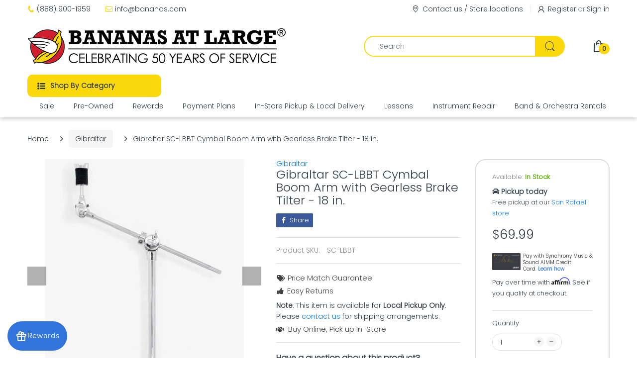

--- FILE ---
content_type: application/javascript; charset=utf-8
request_url: https://searchanise-ef84.kxcdn.com/preload_data.6I3q0t7K1P.js
body_size: 12397
content:
window.Searchanise.preloadedSuggestions=['les paul','bass vi','combo amps','martin acoustic','roland fp-10','phil jones','ibanez electric guitar','wireless guitar','music man','short scale bass','12 string acoustic-electric','fuzz pedals','wireless mic','left handed electric','fender stratocaster','guitar strap','takamine 12 string','music nomad','ibanez gio','hello kitty','powered speakers','expression pedal','electric guitar','mustang bass','3/4 size acoustic guitars','fender precision bass','keyboard pianos','microphone wireless','left handed acoustic','roland fp-30x','vintage guitar','two rock','eq pedal','fender american vintage ii 1966 jazzmaster','keyboard 88 weighted','vocal microphones','fender telecaster','jim dandy','taylor gold label','fretless bass','yamaha guitar acoustic','fender mustang','nylon string acoustic','pedal board','ernie ball strap','direct box','epiphone les paul','mini amp','interface audio','beginner guitar','squier classic vibe','van weelden royal overdrive version 2 upgraded overdrive pedal','wah pedal','ukuleles soprano','gibson guitar','patch cables','tongue drum','taylor 214ce','practice amp','power amp','guitar gretsch','bridge pins','squier strat','baritone guitar','sh telecaster','guitar cable','acoustic pedal','boss rt-2','yamaha fs800','semi hollow','nylon guitar','trs cable','esp guitar','12 string electric','classic vibe','dj mixer','beat buddy','ibanez rg','kick pedal','fuzz pedal','rca cable','squier jazzmaster','drum pad','rack case','fender tone master pro','compression pedal','ukulele strings','patch cable','alto saxophone','guitar rack','fender rumble','telecaster player ii modified','studio monitors','guitar cases & bags 00','martin d-28','xlr to xlr','american professional ii telecaster','fender strat','player ii modified','fender ultra luxe vintage','tru fi','5 string bass strings','d\'addario guitar strings','roland go keys 3','fender case','record player','marshall dsl','guitar acoustic','mini guitar','bass compressor pedals','electric acoustic','guitar stand','3rd power dragon 100 amp head','cymbal bag','squier bass vi','fishman loudbox mini','kamaka ukulele','vintage electric guitars','legendary tones','electric guitar strings','keyboard stand','bass ukulele','parlor guitar','boss delay','ibanez mikro','ipad holder','roland tr-1000','in ear monitor','fender acoustic','ibanez semi hollow body','boost pedal','electric guitars','princeton reverb','gs mini','reverb pedal guitar','focusrite scarlett','guitar fender','fender player ii stratocaster','voodoo lab','player ii tele','leather straps','guitar effects pedals','midi controller','acoustic guitar pickups','orange amp','speaker cable','novation launchkey','pedal power supply','prs se','boss katana artist gen 3','powered speaker','legendary tones hot mod','shure sm58','amahi ukulele','acoustic amplifier','acoustic drum kit','guitar electric','guitar straps','fender modern player tele electric guitar','fender passport','fender amplifier','cymbal stand','wireless system','guitar strings','used electronic keyboards','headphone amplifiers','practice pad','taylor nylon','pop filter','floyd rose','little big muff','hi hat stand','acoustic guitar straps','xlr mic cable','hollow body guitar','american pro tele','xlr to 1/4','fender mustang lt25','baby taylor acoustic','gretsch jim dandy','overdrive pedals','music stand','snare drum','pick holder','boss rc','martin d-18','hot mod','pre-owned guitars','dw hardware','guitar parts','electric guitar gig bag','stagg speaker','fender amp princeton','reverb pedals','fender amp','6 string acoustic','blues junior','gibson es','7 string guitar','fender squire','durham guitars','acoustic guitar','hi-hat stand','martin mahogany','percussion drums','hk audio','warr guitar','boss pedal','american professional ii jazz','van weelden','jackson guitars','electric drum kit','vinyl record player','evh wolfgang','analog synthesizer','guitar cleaner','u bass','fender standard stratocaster','flying v','gibson sg','mxr bass','joe satriani private','telecaster case','humbucker electric','classical acoustic guitar','4 string bass','roland digital piano','hi hat','tama pancake','marshall head','left handed','guitar amps','leather strap','walrus audio','ibanez ukulele','ibanez mandolin','vintage guitars','usb mixer','usb cable','roland td','y cable','bass case','kids guitars','string winder','martin d18','pedal train','p bass','d angelico','hx stomp','label strings','yamaha lj56 custom','effect pedal switch','audio midi interface','mustang guitar','ear plug','hollowbody guitars','tenor saxophones','1/4 trs to 1/4 trs cable','music books','lap steel','tremolo pedal','octave fuzz','gibson es 335','drum mic','taylor ce','piano bench','piano stand','fender player','acoustic guitar amplifiers','drum amplifiers','amp sim','la bella flat wound','harmonica c','in ears monitor','powered monitor','single drum pedal','epiphone sg','paul reed smith','cf speaker','double bass','guitar case','locking tuners','reunion blues','sustain pedal','fender mustang amp','hand pan','9v power supply','hand drum','vintera ii','keyboard case','squier mini','stage monitors','electric guitar black','rift amps','tone master','mic clip','pedal switch','flat wound bass strings','full drum sets','concert ear plugs','korg synthesizers','epiphone es','taylor 12 string','ampeg venture','gold top','tuning pegs','telecaster thinline','line 6 helix','speaker cabinet','electronic drum set','pioneer dj','flatwound bass strings','keeley compressor','personal in ear monitors','deluxe reverb','audio technica studio headphones','dunlop pick','nektar impact lx88','fender strap','marshall pedals','jonathan cain','clean boost','boss rv-6','squier sonic','roland amp','chris stapleton','roland keyboard 88','t shirts','kid guitar','acoustic guitar strings','bass pickups','digital mixer','new open box/demo unit','ibanez frh','boss wireless','xlr to trs','stereo headphones','tom mount','hollow body','american professional classic','taylor 414ce','player ii strat','pedalboard cable','fender super','headphone amp','alvarez acoustic guitars','duo sonic','battery powered amplifiers','left acoustic','guitar pedals','ibanez bass','mesa boogie','5 string banjo','travel acoustic','music stands','guild 12 string','hercules controller','american jazzmaster','synth pedal','on stage guitar stand','fender mustang bass','jackson dinky','guild bass','fender pa system','xlr adapter','roland e','audio technica turntable','din cable','thunderbolt audio interface','bass guitar','bass cabinet','ultra luxe vintage','vocal effects','cable tester','ukulele strap','hello kitty guitar','korg tuner','hohner special 20','reverb unit','string swing','korg sdd 3000','crash cymbal','kick drum pedal','daisy chain','weighted keyboard','pre owned','vocal pedal','bass overdrive pedal','volume pedal\'s','spark mini','roland aira','holy grail','shure wireless','roland sp404 mk2','gs mini neck','keyboard pedal','back pack','roland drum pad','taylor academy 12e','blues jr','banjo case','ukulele tenor','gold label','electric guitar epiphone','go keys','rotary speaker pedal','g&g case','fishman loudbox artist','fender pro junior','polytune clip','desktop mic stand','small clone','d\'addario light gauge acoustic guitar strings','electric guitar white','bass combo amp','troy van leeuwen','7 string electric guitar','dr strings','yamaha fg800','left handed guitar electric','tc electronic polytune clip polyphonic clip-on tuner','recording interface','keyboard 88 fully weighted','used guitar amp','dread case','tenor guitar','foot rest','blues driver','ibanez js','acoustasonic guitar','fender princeton','american vintage ii','tone candy','harmonica holder','guitar picks','martin d28','ultra luxe','mic stand','guitar neck rest','les paul junior','gibson les paul','fl studio fruity edition 2025 download','rca to xlr','drum bag','fender jazz bass','squier pack','zildjian ride','power cable','amp head','fender stratocaster sunburst','roland td-27kv2','daddario electric guitar strings','vintera jazzmaster','yamaha thr','guitar left handed','turntable cartridges','digital audio interfaces','johnny marr','one spot','katana go','mxr carbon copy','finger ease','mogami gold','uni vibe','guitar speaker','modern deluxe','boss sd-1','short-scale bass','midi controller keyboard','guitar saddle','thumb pick','stereo cables','battery powered amp','roland dj','clearance sale item','wide neck electric guitar','focusrite scarlett 2i2','fender cd-60sce','satriani owned','fishman acoustic amp','5 string bass','drum practice pads','nord piano','road worn','guitar body','12 string acoustic electric guitar','hard case','boss chorus','voodoo labs','aux cord','hercules guitar stand','bone nut','mic stands','ernie ball polypro','acoustic panels','wah wah pedals','lea paul','seymour duncan','amp cover','martin guitar','mixer bag','hot mod v2','mike campbell','super reverb','handheld recorder','guitar tuners','yamaha p45','gibson explorer','banjo strings','roland fp','taylor rosewood','instrument microphone','roland rd-2000 ex','fender tube amp','boom mic stand','thinline telecaster','fender highway','taylor swift','cry baby','fender princeton reverb','gibson les paul custom','portable digital piano','martin junior','pig hog','hss fender stratocaster','sennheiser mic','boss tuner','tune bot','rat pedal','taylor 214ce-k','mini keyboard','fender american vintage telecaster','q tron','origin effects','boss eq','fender blues junior','surfy bear','remo pinstripe clear 14','headphone adapter','3rd power','daddario strings','25 key keyboards','3/4 size acoustic guitar','pa speaker bluetooth','acoustic drum','squier affinity bass','roland v drums','mic pre','drum amp','jaguar h','fender bass amplifiers','pedal cable','bass di','d drum','ashdown bass','5-string electric bass','phaser pedals','nord stage 4','taylor grand concert','fender american professional classic','roland lx-9','stage lighting','white stratocaster','guitar stool','fender deluxe reverb','jazz master','wall hanger','pa powered subwoofer','mark bass','taylor 314ce studio','martin d 18','fender bassman','jazz chorus','scarlett 2i2','earasers earplugs','guitar speakers','ibanez artcore','pedal bass','sheet music for pianos','ernie ball','barefoot buttons','trs midi','wireless xlr','krk monitors','fender deluxe','overdrive pedal','pedaltrain nano','mesa boogie cabinet','used pedals','custom telecaster','noise gate','power supply','acoustic-electric guitar','pa speaker','yamaha dxr','lavalier microphones','sheet music','jazz bass','fender guitar parts','electric guitar hardshell case','squier jaguar','2 tier keyboard stand','american vintage jazzmaster','speaker bluetooth','boss reverb','custom shop strat','tube screamer','double bass pedal','pedaltrain classic','roland cube','ibanez az','sub woofer','blackstar cab','bass synth','custom shop telecaster','bass speaker','carbon copy','spring reverb','headphone splitter','bass ampeg','fog machine','yamaha stagepas','wireless handheld','roland bench','roc n soc','telecaster ash','the rock slide','ibanez gsr105ex 5‑string bass guitar','left handed bass guitars','mahalo ukulele','ernie ball jacquard','wireless microphone','guitar processor','classic jazz','yamaha p-45','gretsch bass','fender pickups','white bass','se condenser','guitar amplifier tube','boss katana gen 3','player ii','arch top','acoustic amp;ifier','dj mixers','roland headphones','hk polar mkii','stereo breakout 3.5 to 1/4','boss xs-100','sonic telecaster','steve vai','string action gauge','fender player ll telecaster','headphone extension','taylor 312 ce','fender deluxe amp','bass tuners','mic pop filter','yamaha dxr12mkii','juno x','stand up bass','bc rich','vox mini go','acoustic gt bag','two rock studio 35','mesa bass','fender standard','golden age','boss guitar amp','fuzz face','fender cd-60sce solid','truss rod wrench','2b drumsticks','jj tubes','telecaster modified','bass head','instruments for kids','fender bass','vox ac 15','battery amp','audient asp800','yamaha pa','daddario acoustic strings','keyboard amplifiers','dreadnaught acoustic guitars','mic stand adapter','boss switcher','roland t-8','shock mount','universal audio','martin strings','roland lx','egg shakers','ukulele case','strymon deco','phase pedal','drum mic pack','9v power','classical tuners','ts patch cable','3rd power dragon 45','electric ukeleles','ultra strat','price match guarantee','roland rpb','acoustic bridge pins','powered subwoofer','ernie ball flat patch cables','daw controller','wireless guitar technology','2x12 guitar cab','rickenbacker bass','jhs overdrive','gator tsa','motion sound','stand for snare','mini bass','snare wire','guitar polish','go:keys 5','drum stool','fender meteora','tone x','soft guitar case','on stage table','shotgun mic','martin retro','daddario 10 strings','boss pedal board','shure sm57','black acoustic','line 6 pod go','roland fantom 8','bass cab','real mccoy wah','solid body guitar','acoustic nylon guitar','acoustic cutaway','1/8 to 1/4 cable','roland keyboard stand','clip on light','hal leonard','bass bridge saddles','korg volca kick analog kick/bass generator','multi-effects processor','z stand','dunlop straplok','tuning machine','turn table','effects pedal bass','ibanez 5 string','stingray bass','3.5mm trs cable','wireless microphone system','guitar blue','portable piano stand','professional ii strat','string guitar','dime guitar','bass guitar 5 strings','dragon amps','fender hss','nord stage 3','acoustic guitar left','usb interface','xlr switch','ksc-70 stand','vibro champ','media player','aby pedals','birch green bass','amplifier stand','tube mic','power strip','tru fi fuzz','guitar nuts','real mccoy','fender fa','sg case','ibanez gio bass','pedal board pedaltrain','strat pickups','ehx pedal','bass effects','ultimate stands','rca adapter','jazz bass case','jet guitars','taylor koa','player ii telecaster','yamaha jr','private collection','bmf effects','clip on mic','humbucker guitars','tape delay','builder\'s edition','laptop stand','drum microphones','karaoke machine','roland balanced cables','fender rumble 40','electric bass strings','d’addario xs strings','roland p-6','roland hp-704','travel guitars','sound studio','taylor mini','shure wireless microphones','22 bass drum head','bass guitars','podcast mixer','fender blues','fishman acoustic pickups','taylor academy','resonator guitar','boss rc-1','taylor guitars','taylor nylon string guitars','speaker stands','reverb pedal','talk box','e drum amplifier','modeling amp','alto sax','acoustic preamp','battery powered speaker','roland fp10','big muff','pa speakers','conga head','pre amp','fender champ','street cube','marshall studio','violin strings','vintera ii telecaster','gibson flying v','bass trombone','boss ce2','squier jazz','finger picks','gibson custom','tama microphone stand','guild polara','epiphone casino','jam pedals','drum tuner','juanes stratocaster','cab sim','taylor nylon-string','thumb picks','electro voice','squier mustang','ernie ball guitar strap','mic cable','frame drum','twin reverb','union jack','hercules stand','kick drum','combo amp','mr scary','wireless system for guitar','boss ve','martin eric clapton','ibanez sr standard','go keys 3','rca to 1/4-inch','takamine gd30ce-12','guitar electric 3 pickup','electric violin','tone bender','heritage custom shop','equalizer pedal','fender noiseless','bose s1','american professional','martin hd-28','wall mount guitar holder','metronome bundle','swart amplifiers','martin lx1','hand held recorder','light stand','monitor wall mount bracket','rumble fender','electric bass bag','guitar book','l mount','electric guitar fender','nektar nx-p','jazzmaster squier classic','double gig bag','double guitar gig bag','nord electro','acoustic nylon','loop station','nektar nx-p universal expression pedal','presonus bundle','fender acoustic case','red electric guitar','standard strat','roland katana-50','zildjian s','sonic strat','roland fp-60x','id core','adat 8 input','electro harmonics','fender electric','ibanez 6 string','stick bag','guitar slide','male xlr to male xlr','roland spd','yamaha guitar electric','dj controller used','elton john','martin hd-28e','telecaster electric guitar','rock n roller cart','boss guitar','taylor mini-e','414ce studio','fender american vintage ii precision bass','tama pedal','mxr joshua ambient echo pedal','fender picks','fretboard oil','taylor mini e koa','la bella','lr baggs preamp','blue electric guitar','audio interface 4','m audio midi keyboard','hollowbody electric','streamliner jet guitar','roland s-1','d’addario strings','guitar chair','boss bt-dual','rift amp','drum pad and sticks','fender modified','shields blender','fender cc-60sce','drum mallets','mini box','roland juno','gator case','gaffer tape','guitar speaker cabinet','keyboard stand single','boss xs-1','sg guitar','portable piano','vintera ii road worn','heavy duty keyboard stand','journey guitar','left-handed bass','ground loop','levy\'s strap','hot rod deluxe','baritone ukulele strings','mic shock mounts','tascam multitrack recorders','surfy industries','ibanez electric','henry heller','gretsch jet','telecaster body','used guitar amp guitar amp','tap tempo','mxr eq','xlr snake','squier stratocaster','acoustic drums','fender american','percussion instruments','roland p 6','guitar cabinets','jazz iii xl','in ear buds','martin 000e retro','mandolin case','hot mod evo 3','toca djembe','bongo set','g & l','iron cobra','roland go keys 5','tenor banjo','wall mount','load box','guitar tube amp','fender frfr','price match','boss tu-3','noiseless pickups','acoustic pickup','fender cc-60s','bass compressor','joe satriani','mustang micro','squier tele','used amps','fender player 2','telecaster custom','bass pre owned','roland kvx','usb microphone','fender squire classic vibe','keyboard music stand','roland amps','kala bass','acoustic parlor guitar','bass preamp pedals','upright bass','guitar acustic','esp ltd','mini bass amp heads','used turntables','tama throne','acoustic treatment','used guitars','midi footswitch','nashville telecaster','blues cube','roland xlr','portable amp','harmonica set','yamaha fg830','deluxe gig bag','roland sampler','shure beta','g&l bass','evh amps','music man bass guitar','fender hard case/gig','emg pickups','roland blues cube','tape echo','yamaha sustain pedals','long cable','martin bass','boss katana-mini','yamaha hs5','monitors earphones','amp modeler','used pa amps','archtop guitars','small guitar','jaguar electric','mxr octavio','gibson es-335','electric guitar pack','roland vad','active speaker','gs mini bass','eastman t184mx-cs','roland hp 702','boss sde-3','vox ac15','strymon zuma','remo ambassador','taylor 112ce','phosphor bronze acoustic guitar strings','tc polytune','roland kc','foot switch','toca drum','fender reverb','guitar eletric','roland boutique','martin d-18 1937','violin bass','marshall code','bose s1 pro','beat maker','gibraltar throne','roland fp90','fuzz guitar pedals','presonus eris','roland mood pan','jazzmaster vintera ii','synth pedal ehx','soft v','mini pedals','acoustic electric basses','hours operation','v drum','hal leonard guitar','roland td-07kv v-drums set','micro tuner','roland vh-11 controller','korg sq-1','ukulele baritone','super fuzz','wireless system microphone','volca sample','boss bluetooth adaptor','equipment racks','angry driver','fender standard telecaster','acoustic drum set','beginner acoustic guitar','electric guitar red','amp for bass fender','vi strings','3/4 acoustic electric','jazz guitar','ear monitors','martin d-10e','fret file','tele deluxe','midi thru','fender used','88 key hard case','taylor 114ce grand auditorium acoustic electric guitar','charlie brown christmas','acoustic classic guitar','stainless steel frets','bass guitar bags','pedal power 3','roland fp 10','fender acoustic electric','drum head pack','acustic guitars','roland v drum','acoustic pickups','microphone preamp','d\'addario xs','hand drums','player ii hss','fender player series ii telecaster','cordoba fusion','hapi drum','fender guitar amplifier','red bass','the real book','used keyboards','les paul case','ts jack pcb','taylor 314ce','roland 07dmk','acoustic bass','black ice pick','hss strat','bass di pedal','fender jazzmaster player','bose l1 pro','latin percussion','gibson acoustic','portable pa system','evh striped series','4 x 12 cabinet','pocket guitar','ibanez bag','american vintage','player ii jazz','humbucker pickup','streamliner jet','fog juice','ebony humbucker','ultra tele','used acoustic','acoustic foam','banjo picks','squier classic vibe stratocaster','6 string bass','hx one','tube combo amp','cleaning kit','vocal effects processor','taylor wallet','pro reverb','hollow body guitar red','go piano','ghs boomers','dingbat small-ex','percussion stands','high hat','used acoustic guitar','hardware pack','martin guitar strings','boss xs','electric upright bass','double kick','trade in','black series cables','boss katana go','microphone wireless shure','aclam pedalboard','vintera telecaster','patch cable ernie','strymon ojai','4-string basses','gaffers tape','keyboard weighted keys','blx wireless','audio recorders','boss gt-1000core','ev microphone','fender acoustic amp','hot rod','midi to 1/4','headset microphone','1x12 cabinet','balanced trs','effects pedals for electric guitars','amp attenuator','boss ge7','classic vibe bass','boss bluetooth','roland fp 30x','rca to 1/4-inch adaptor','phil jones bass','single string','fender player ii telecaster electric guitar with maple fingerboard','fender player 2 telecaster','vic firth','boss px-1','strymon pedal','used equipment','ernie ball cobalt','acoustic guitar pro arte nylon strings','martin lx','danelectro guitar','ultra luxe stratocaster','nylon string','drum mics','personal monitor','guitar amplifier','power conditioner','fender pickup','martin bridge pins','boss tuner pedal','solar flare','piano music','blue sky','stringjoy foxwoods extra light','mandolin strap','midi cable','travel guitar','bongo stands','yamaha studio','martin jr','pick screw','monitor studio','fp-30x bk','martin 000-18 modern deluxe','roland pedal','microphone cord','roland keyboard amp','santa cruz','head phones','hammer on','drum mini','angry charlie','ik multimedia','grand canyon','lighting clamp','yamaha transacoustic guitar','left handed acoustic-electric','ultra luxe tele','drum percussion mute pads','left-handed guitar','pan drum','american professional ii jazz bass','1st chair tama','xotic ep','electronic keyboards','sl drive','korg mini','female to male cable','tele left','speaker stand','eric johnson','tele humbucker','standard telecaster','drum mute','china cymbal','stereo receiver','tube amp head','taylor gs mini','mesa boogie badlander 50 combo amp','classical guitar case','stage light','bluetooth transmitter/receiver','medium scale bass guitar','rd-2000 ex','player ii modified tele','fender amps','boss me-90','boss me','steel tongue drum','se v7 microphone','sheet music for piano solo','fender telecaster modified','fender hard case','fender strat hard case','12 string squier','presonus air','music man bass','silver sky','1/4 trs cable','player ii modified hss','drum machine','cd player','twin bender','guitar hardshell case','contact mic','mxr distortion','looper pedals','fender affinity','roland kd-10 kick trigger pad','american vintage jazz bass','keyboard bag','dw snare stands','fender champion','focusrit scarlett solo','headset mic','katana ex','boss ir-2','korg pitchblack x','classic vibe 60s bass','presonus air10','mxr synth','5 string fretless','elixir acoustic','woody acoustic guitar pickup','black lion','jhs flanger','les paul custom','guitar pins','portable speaker','boss rc-5','fender super reverb','british pedal company','boss oc-5','deep freeze','truetone cs 6','gibson mandolin','roland fp30x','taylor 212ce','bbe sonic','vox ac30','tube expander','mini strat','pedal steel','taylor 14ce','yamaha 12 string','dual rectifier','roland go','guitarist fender','strap buttons','banjo uke','xlr splitter','mahogany taylor','boss psa','rca to 1/4','semi weighted','alvarez yairi','mixing board','glass slide','ibanez sr','instrument repair','ibanez gsrm20','red strap','fender stand','spark headphones','piezo pickup','roland v-drums','boss ds-1','gift card','michael landau','percussion table','stomp box','sennheiser wireless','fender precision','road case','mood pan','wearable microphone','portable speaker pa','marshall jtm','fender player ii modified series','ac dc power 9v','instruments cables','american pro bass','vintage ii','right on','band in a box','cymbal boom stand','taylor gs mini-e koa acoustic electric guitar','tube microphones','soundhole acoustic pickup','taylor gold label electric','single pick up guitar','remo ambassador 20in','boss blues driver','telecaster bass','ks-13 roland stand','american pro ii strat','guitar practice amp','guitar ped','boss 505mkii','billy strings','lavalier wireless microphone system','mini pedal','88 key midi keyboard','ibanez grg121dx','guitar headphone amps','folding keyboard','ghs strings','stratocaster hardtail','audio go','acoustic mini','7 string acoustic','dw drum kit','fender player series ii strat','jazz modified','guitar player seat','yamaha jr2','grx 70qa','desk mic stand','twist shakers','bass headphone','akai mini','drum hardware','jazz drumsticks','martin d-28e','tablet holder','bass fuzz pedal','monitor speakers','golden melody','roland tr 8s','roland td-07','fender ultra 2','dave murray strat','monitor system','xlr to rca','bass electric','three plug','gator electric case','tama stand','roland do','boss space echo','88 key controller','tambourine with head','guitar cab','premium string peg winder','yamaha apxt2','314ce studio','fender blues jr','mustang lt25','tc tuner','mikro electric guitar','squire classic vibe','fender lt','ibanez x','gretsch streamliner jet club electric guitar laurel fingerboard','roland drum kit','yamaha acoustic-electric','pig hog 3.5mm dual 1/4','fp-10 roland','tele neck','nylon 5a drumsticks','squier affinity series','stereo compress','boss loop pedals','fender champion 50','fender acoustasonic amp','ab switch','squier sonic stratocaster','d-28 standard','nektar cs12','ernie ball strings','evans soundoff 4-piece','boss cables','alesis strike','classic vibe 70\'s jazz','player p bass','dj equipment','fender gtx','nord stage','roland stand','pocket amp','telecaster humbucker','steel string guitars','taylor gs mini mahogany gs mini acoustic guitar sapele mahogany top','percussion mount','d\'addario strap','ripply fall','speaker monitors','vintera ii jazz','american classic jazz','line mixer','throne pedal','pink bass','george benson','pitch shifter','tascam portacapture','tenor ukulele strings low g','fender picks heavy','on stage di','black drum sticks','boss distortion','banjo ukulele instrument stand','6 string bass set','tablet stands','fender bass white','gig bag electric guitar dual','small travel guitar','heritage standard ii','presonus subwoofer','strat used','1/4 in cable','usb c adaptor','fender tone master deluxe reverb','drum amps','local delivery up to 200','15 powered speaker','d\'addario nylon','unbalanced microphone','jhs fuzz','squier affinity pj','guitar amps used','bass preamp','combo tube amp','boss metal zone','dobro strings','van halen guitars','audio-technica mic','214ce plus','pro mark','roland cables','paranormal jazzmaster','trs to trs','sonic tele','green stratocaster','bass pj','wild wood','rd 88 ex','fender american classic tele','strat hardshell case','fender masterbuilt','telecaster deluxe','five string bass','yamaha electric','dual gig bags','boss gm-800','hiwatt heads','squier affinity','bass clarinet','drum cases','martin d','casino lennon','mini bass guitar','bass pick ups','american professional telecaster','right angle 1/4','line 6 m5','boss midi cable','yamaha fc7','on stage mic stand','classic vibe jazzmaster','fender case stand','fender case guitar stand','roland gp-6','ukulele guitar','american classic','genzler bass','left handed thumb pick','kids guitar','pure nickel','peterson guitar tuner','roland pm-100','left hand','bass acoustic','hand bell','small scale acoustic guitar','vintera ii 50s stratocaster','fender rumble 800','acoustic guitar strap','speaker bag','dual foot switch','mesa boogie bass amp','classic telecaster','player mustang','guitar racks','gig bag for telecaster','reel to reel','eric clapton','bass string','tone master pro','electric 12 fender','roland v series','fender nocaster','monitor controller','soprano saxophones','hihat stand','beyer dynamic','neo micro vent','3/4 acoustic guitar','steel acoustic strings','aerophone brisa','used effects','three quarter guitar','fp-e50 stand','gibson es-339','bass left','vox amplifiers','squire mustang','usb to midi','tkl premier','presonus air12','mustang lt50','fender link i/o','acoustic guitars','stomp box percussion','beat box','art equalizer','takamine 12 black','roland electric drums','daddario tuners','roland street ex','gibson acoustic guitars','ibanez classical','hohner golden melody 542pbx','cello stand','boss sde','blade tele','yamaha apx','musician seat','martin d 28','hercules ipad','digitech effects pedals','hard acoustic case','pioneer controller','piano book','fender mim','roland go keys','boss bt','sonic stomp','drum throne hydraulic','jaw harp','ribbon mic','roland piano bench','super slinky','fender custom shop guitar','drum beat pedal','5 string jazz bass','duet bench','jazzmaster case','boss ch-1','fender nashville','phaser pedal','fishman artist','machine heads','mikro bass','ep booster','fender fretless','sp xotic','daddario xs','martin & co','daddario nyxl','freeze pedal','american ultra','bass pack','used drum stands','memory man','saddle acoustic','mono case','yamaha amp','current doubler','2.5mm adapter','korg sv','gig bag bass guitar','bass guitar case','midi keyboard','lava guitar','boss fuzz','tom heads','used speaker stand','fishman rare earth','buying back used','ead yamaha','yamaha piano','finger pick','power speaker','skb cases','monitor stands','guitar tuning pegs','fender cc','taylor acoustic','in ear','1/4 speaker cable','9v cable','ibanez bass gsr200','mini taylor guitar','looper x','di boxes','headphones guitar amp','3/4 in guitar bag','fender luxe','rupert neve designs','locking tuner','surge protector','fp-30x wh','hercules dj','nylon acoustic','delay pedal','vocal box','keyboard amp','guitar holder','keeley caverns','mxr delay','tc electronic','guitar pickups','fender acoustic with tuner','usb audio mixer','true spot','fishman pickup','studio microphone','polytune pedal tuner','music nomad tune it','chickenfoot guitar','49 key controller','microphone adapters','jhs delay','electronic drums','voice recorder','strat guitar','yamaha bass','rental professional','foot stool','guild starfire ii','gold tone','gibraltar stand','gold midi','ibanez artcore ag hollow','evans pad','katana mini','fender io','third power','acoustic junior','loudbox micro','yamaha mg','toca cajon','left handed guitar acoustic','genzler cab','roland store','remo pinstripe','yamaha powered speaker','ernie ball regular slinky','4 channel pa system','drum practice pad stand','drum practice pad','voodoo pedalboard','boss dd','soft case for martin guitar','marshall combo','used keyboard','roland p6','vocal harmonizer','roland 3 pedal','henry heller leather strap','ernie ball flat patch','speaker cover','voodoo power','fender super sonic','6 string banjo','phono preamp','ibanez prestige','d\'addario extra light strings','000 acoustic electric','aux cable','quiet kit','hanging guitar stand','mic arm','roland fantom','sonnet 120-watt','jazzmaster 50s','yamaha fg','pink guitar','highway series','fender american stratocaster','guitar lead','fender cord','lacquer finish','taylor 814ce','electric guitar strings 9-42 coated','trs xlr','roland spd-sx pro sampling pad','go keys 5','metal zone','ibanez chorus','taylor gs-mini','concert ukulele','1/4 to 1/8 audio jack adapter','martin acoustic electric','proformance p745','mission engineering','module roland','fender squier','fender vi','squier mini bass','guitar acoustic clean','fret polish','ipad stand','soul food','studio subwoofer','the klone','dual lock','iphone holding','rca y cable','martin acoustic/electric','nylon acoustic-electric','insert cable','go key','travel electric guitar','fender mustang micro','jazz iii','phantom power','yamaha acoustic','whammy pedals','dw double bass','stratocaster fender american','six string','gretsch ukulele','left strat','patch bay','martin d jr','cordoba protege','short scale','ox box','sg bass','tuning pedal','boss ve-22','pitch black','pitch black x','voltage doubler','roland td-17kvx generation','fender 57 champ','deep talkin','roland pm','nux personal monitor','blue note','nektar gxp61','gibson bass','usa guitars','two crash cymbal drum kit','usa martin\'s','personal monitor mixer','boss ev30','hot rods','a/b switch','drum case','xlr to usb-c','t shirt','loudbox artist','acoustic electric black','roland jazz chorus','bass cabinets','right angle xlr','stagg ukulele','studio logic','jam ripple','bass bag','flight case','locking tuning machines','tuning machines','strings electric','marshall jvm','pedal power voodoo lab cable','player ii start','hosa stereo cable','player series telecaster','3 xlr/trs','18v power','baby grand','ibanez pedal','boss fz-1w','se rf','microphone clamp','guitar strings daddario','vocal harmony','roland spd one','martin 000-28ec eric clapton','yamaha 3/4-size','ibanez left hand','pre-owned stratocaster','beater kick','vertex pedalboard','on stage case','double keyboard stand','promark firegrain','takamine string','evh frankenstein','female to female xlr cable','nektar impact gxp88','sp compressor','narrow keyboards','locking strap','headphone mixer','mounted studio speaker stands','wireless amp','tom mounts','electric stratocaster','string tree','strat aged','jaguar black','xlr y cable','fender olympic white','player ii precision bass','taylor gs mini acoustic','trs male to 3.5 male','rosewood telecaster','jazz i','ir loader','seymour duncan pickups','sold used guitars','studio furniture','funky primer','tonewood amp 2','blues harmonicas','harp set','audio technica microphone','pod express','1970s fender','roland td316 v-drums electronic drum set','bass speaker cabinet','martin acoustic bass','canyon delay','rmc10 wah','american vintage ii 1977 telecaster custom','pa speaker battery','12 string strings','fender jazz bass player','neo mini vent','used combo amps','prime tone','roland pf 90 power cord','acoustic pre-owned','bass octave fuzz pedal','bass octave pedal','corner bass traps','15 inch powered','lp style guitar case','trs flat','gio mikro guitar','d\'addario micro rechargeable headstock','gs mini plus','pure vintage pickups','white falcon','juno d','tru-fi super fuzz','guitar transmitter','ahead throne','guitar t saddle','martin hd 28 v','music amplifiers','record player audio tech','passive monitor','ernie ball string','tremelo arm','electric hard case','double keyboard','synthesizers battery','analog synth','proco rat2','yamaha p-225','acoustic bass bag','gretsch streamliner','agogo bell','mandolin hanger','gator frameworks','gs mini e','yamaha piaggero','full drum kit','african drum','bas strings','powered pedalboard','chroma console','kids drum','player strat','line 6 power cab plus','stereo analog delay','stratocaster ash','boss instrument cable','taylor 214ce plus','pre owned audio','behringer pedals','a b box','keeley halo','martin road series','electric case','fender player telecaster ii','wireless in ear monitor','beatles book','mustang amp','dreadnought case','roland power supply','digital keyboards','taylor builders edition','guitar case with strap','dod pedals','ks 20x stand','12 string taylor','headphones for guitar','portable wireless speaker','ibanez five string','beginner drum','fender stratocaster standard','roland td-02kv','acoustic guitar bridge','electric string winder','taylor classical/nylon','roland fp e50','ampeg bass amp','v guitar','third power amp','telecaster wall hanger','drum tuning','banjo music','ernie ball capo','tenor ukulele strings','guitar cases','ice blue guitar','telecaster hh','boss katana gen 2','keyboard table','roland instrument cables','nylon acoustic-electric guitar','zildjian sticks','buy any new martin acoustic guitar and get a years worth of strings free martin usa 12 sets martin mexico 6 sets','strat red maple','stereo rca','roland fp 90x','boss bic-10a 10ft instrument cable with angled to straight 1/4 in connectors','roland 3.5mm trs dual 1/4 ts 10 ft','boss vocal performance pedal','fender rumble 200 1x15 bass combo amp','banjo book','classical guitar bag','iphone microphone','yamaha jr2 3/4 scale acoustic guitar','jhs reverb','guitar effect pedal switch covers','drumstick bag','boss multi effect','beginner electric guitar','fender black mod jazz','reunion blues bass cases','taylor 314 ce-n','steal drum','in-ear monitor','mic booms','roland lx-9-ch','roasted maple','launchkey mk4','left handed acoustic guitars','fender american professional jazz bass','abbey road','g&l s-500','boss sd1','banjo stands','db trs','troy van','music book','audio roland','roland fp-30x-bk digital piano','wine red 120th les paul','fender american ultra ii precision bass','outlet power','guitar for kids','pre-owned cabinet','presonus quantum','guitar music','peavey amp','jackson flying v','mxr phase 90','boss amp','workstation desk/workstation','fishman micro','mic desk stand','electro-harmonix 9.6dc power supply','drum amplifier','guitar clean','classical ball end strings','kids electric guitar','fender electric guitar amplifiers','headphone amplifier','d tune','fender speaker stand','on-stage light','key chains','bass practice amp'];

--- FILE ---
content_type: text/javascript;charset=UTF-8
request_url: https://searchserverapi1.com/recommendations?api_key=6I3q0t7K1P&recommendation_widget_key=8E5F3G9W6H9Y3A6&request_page=product&product_ids=7312274948263&recommendation_collection=&restrictBy%5Bshopify_market_catalogs%5D=28419981479&output=jsonp&callback=jQuery37101716638060554765_1769818169036&_=1769818169037
body_size: -26
content:
jQuery37101716638060554765_1769818169036({"error":"NO_RECOMMENDATION"});

--- FILE ---
content_type: text/javascript; charset=utf-8
request_url: https://www.bananas.com/collections/gibraltar/products/gibraltar-sc-lbbt-cymbal-boom-arm-with-gearless-brake-tilter-18-inch.js
body_size: 380
content:
{"id":7312274948263,"title":"Gibraltar SC-LBBT Cymbal Boom Arm with Gearless Brake Tilter - 18 in.","handle":"gibraltar-sc-lbbt-cymbal-boom-arm-with-gearless-brake-tilter-18-inch","description":"\u003cp\u003eAn 18\" 12.7mm cymbal boom arm, with a 7\/8\" diameter 16\" down tube.\u003c\/p\u003e\n\u003cp\u003eFitted with Brake Tilter and hinged memory lock, the cymbal arm can be used with any 2-way multi clamp and matches both the Gibraltar 6000 and 9000 series cymbal stands.\u003c\/p\u003e","published_at":"2022-04-19T08:20:02-07:00","created_at":"2022-04-19T08:20:02-07:00","vendor":"Gibraltar","type":"Accessories - Drums \u0026 Percussion","tags":["Category:Drum Hardware","Condition:New","Department:Drums","Kangaroo","Local Pickup","No Free Shipping"],"price":6999,"price_min":6999,"price_max":6999,"available":true,"price_varies":false,"compare_at_price":null,"compare_at_price_min":0,"compare_at_price_max":0,"compare_at_price_varies":false,"variants":[{"id":42350080983207,"title":"Default Title","option1":"Default Title","option2":null,"option3":null,"sku":"SC-LBBT","requires_shipping":true,"taxable":true,"featured_image":null,"available":true,"name":"Gibraltar SC-LBBT Cymbal Boom Arm with Gearless Brake Tilter - 18 in.","public_title":null,"options":["Default Title"],"price":6999,"weight":1814,"compare_at_price":null,"inventory_quantity":2,"inventory_management":"shopify","inventory_policy":"deny","barcode":"736021714168","requires_selling_plan":false,"selling_plan_allocations":[]}],"images":["\/\/cdn.shopify.com\/s\/files\/1\/0782\/2249\/products\/cd4dc66165e67d09de9025004046f01b.jpg?v=1650381604"],"featured_image":"\/\/cdn.shopify.com\/s\/files\/1\/0782\/2249\/products\/cd4dc66165e67d09de9025004046f01b.jpg?v=1650381604","options":[{"name":"Title","position":1,"values":["Default Title"]}],"url":"\/products\/gibraltar-sc-lbbt-cymbal-boom-arm-with-gearless-brake-tilter-18-inch","media":[{"alt":null,"id":25628300279975,"position":1,"preview_image":{"aspect_ratio":1.0,"height":1000,"width":1000,"src":"https:\/\/cdn.shopify.com\/s\/files\/1\/0782\/2249\/products\/cd4dc66165e67d09de9025004046f01b.jpg?v=1650381604"},"aspect_ratio":1.0,"height":1000,"media_type":"image","src":"https:\/\/cdn.shopify.com\/s\/files\/1\/0782\/2249\/products\/cd4dc66165e67d09de9025004046f01b.jpg?v=1650381604","width":1000}],"requires_selling_plan":false,"selling_plan_groups":[]}

--- FILE ---
content_type: text/javascript; charset=UTF-8
request_url: https://shy.elfsight.com/p/boot/?callback=__esappsPlatformBoot2240855577&shop=bananasatlarge.myshopify.com&w=4ed96fc8-ad61-4f8b-8ce6-46e0041ef8da
body_size: 1624
content:
/**/__esappsPlatformBoot2240855577({"status":1,"data":{"widgets":{"4ed96fc8-ad61-4f8b-8ce6-46e0041ef8da":{"status":1,"data":{"app":"google-reviews","settings":{"widgetId":"4ed96fc8-ad61-4f8b-8ce6-46e0041ef8da","widgetOrigin":"shy.elfsight.com","googleURL":"ChIJ2aY-xfyZhYARGEH2f9F3WiY","contentDivider1":null,"filterTextPresence":true,"filterMinRating":4,"filterDivider1":null,"filterExcludeKeywords":["Warren Wild"],"filterIncludeKeywords":[],"filterDivider2":null,"filterTotalCount":12,"sorting":"recent","contentDivider2":null,"headingVisible":false,"widgetTitle":"What our customers say","localization":{"language":"en","messages":[]},"tabsVisible":false,"tabsElements":["icon","name","rating"],"headerVisible":false,"headerElements":["title","rating","reviewsCount","button"],"layoutDivider1":null,"widgetWidth":"1220","layout":"slider","listItemsPerPage":8,"masonryItemsPerPage":8,"gridItemsPerPage":8,"sliderItemsPerView":"auto","sliderLoop":true,"sliderArrows":true,"sliderDrag":true,"sliderSpeed":0.6,"sliderAutoplay":0,"sliderAutoplaySwitch":false,"sliderPaginationType":"dots","badgePosition":"bottomLeft","badgeElements":["suppliers","title","totalReviews"],"sidebar":true,"reviewCardLayout":"bubble","supplierStyle":"icon","reviewElements":["authorName","authorPicture","date","rating","supplier"],"reviewTextLength":"short","enableSchemaOrg":true,"colorScheme":"light","accentColor":"#1c91ff","badgeBackgroundColor":"rgb(255, 255, 255)","badgeTextColor":"rgb(17, 17, 17)","backgroundType":"transparent","backgroundColor":"rgb(255, 255, 255)","backgroundImage":null,"backgroundImageOverlayColor":null,"styleDivider1":null,"textColor":"rgb(0, 0, 0)","reviewBackgroundColor":"rgb(250, 250, 250)","ratingStyle":"common","ratingColor":"rgb(255, 180, 0)","widgetTitleColor":"rgb(17, 17, 17)","supplierColor":"original","reviewTextFontSize":16,"widgetTitleFontSize":22,"widgetTitleFontWeight":700,"styleDivider2":null,"deactivate":false,"showElfsightLogo":false,"freeLinkUrl":null,"freeLinkAnchor":null,"customCSS":".global-styles,\r\n.shopify-section:has([id*=\"eapps-google-reviews\"]) .custom-item-inner {\r\n  position: static !important;\r\n  transform: none !important;\r\n}","hideElfsightLogo":true},"preferences":[]}}},"assets":["https:\/\/static.elfsight.com\/apps\/google-reviews\/stable\/f07110017103923093be3b71e5781dc4c91271b2\/app\/googleReviews.js"]}});

--- FILE ---
content_type: text/javascript;charset=UTF-8
request_url: https://searchserverapi1.com/recommendations?api_key=6I3q0t7K1P&recommendation_widget_key=7S0X1M4M3U2A0U9&request_page=product&product_ids=7312274948263&recommendation_collection=&restrictBy%5Bshopify_market_catalogs%5D=28419981479&output=jsonp&callback=jQuery37101716638060554765_1769818169034&_=1769818169035
body_size: -25
content:
jQuery37101716638060554765_1769818169034({"error":"NO_RECOMMENDATION"});